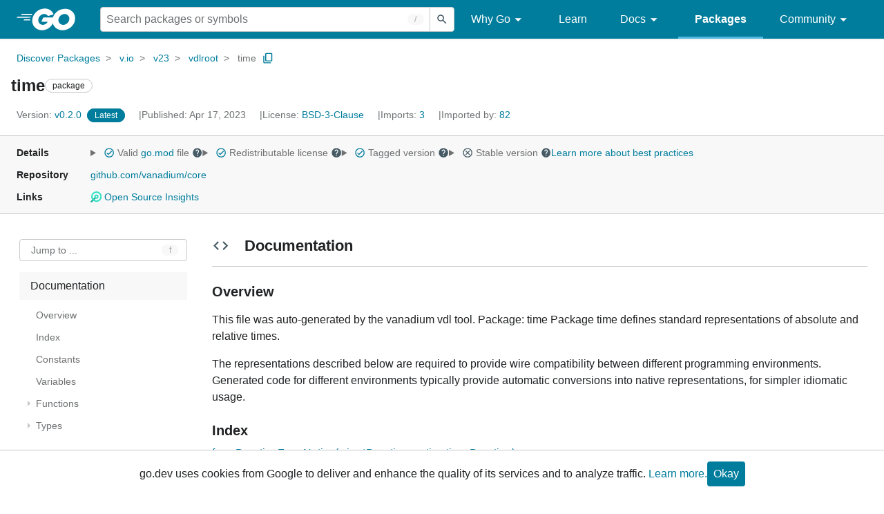

--- FILE ---
content_type: text/html; charset=utf-8
request_url: https://pkg.go.dev/v.io/v23/vdlroot/time
body_size: 83740
content:


<!DOCTYPE html>
<html lang="en" data-layout="responsive" data-local="">
  <head>
    
    <script>
      window.addEventListener('error', window.__err=function f(e){f.p=f.p||[];f.p.push(e)});
    </script>
    <script>
      (function() {
        const theme = document.cookie.match(/prefers-color-scheme=(light|dark|auto)/)?.[1]
        if (theme) {
          document.querySelector('html').setAttribute('data-theme', theme);
        }
      }())
    </script>
    <meta charset="utf-8">
    <meta http-equiv="X-UA-Compatible" content="IE=edge">
    <meta name="viewport" content="width=device-width, initial-scale=1.0">
    <meta name="Description" content="This file was auto-generated by the vanadium vdl tool.">
    
    <meta class="js-gtmID" data-gtmid="GTM-W8MVQXG">
    <link rel="shortcut icon" href="/static/shared/icon/favicon.ico">
    
  
    <link rel="canonical" href="https://pkg.go.dev/v.io/v23/vdlroot/time">
  

    <link href="/static/frontend/frontend.min.css?version=prod-frontend-00125-swv" rel="stylesheet">
    
    <link rel="search" type="application/opensearchdescription+xml" href="/opensearch.xml" title="Go Packages">
    
    
  <title>time package - v.io/v23/vdlroot/time - Go Packages</title>

    
  <link href="/static/frontend/unit/unit.min.css?version=prod-frontend-00125-swv" rel="stylesheet">
  
  <link href="/static/frontend/unit/main/main.min.css?version=prod-frontend-00125-swv" rel="stylesheet">


  </head>
  <body>
    
    <script>
      function loadScript(src, mod = true) {
        let s = document.createElement('script');
        s.src = src;
        if (mod) {
          s.type = 'module';
          s.async = true;
          s.defer = true
        }
        document.head.appendChild(s);
      }
      loadScript("/third_party/dialog-polyfill/dialog-polyfill.js", false)
      loadScript("/static/frontend/frontend.js");
    </script>
    
  <header class="go-Header go-Header--full js-siteHeader">
    <div class="go-Header-inner go-Header-inner--dark">
      <nav class="go-Header-nav">
        <a href="https://go.dev/" class="js-headerLogo" data-gtmc="nav link"
            data-test-id="go-header-logo-link" role="heading" aria-level="1">
          <img class="go-Header-logo" src="/static/shared/logo/go-white.svg" alt="Go">
        </a>
         <div class="skip-navigation-wrapper">
            <a class="skip-to-content-link" aria-label="Skip to main content" href="#main-content"> Skip to Main Content </a>
          </div>
        <div class="go-Header-rightContent">
          
<div class="go-SearchForm js-searchForm">
  <form
    class="go-InputGroup go-ShortcutKey go-SearchForm-form"
    action="/search"
    data-shortcut="/"
    data-shortcut-alt="search"
    data-gtmc="search form"
    aria-label="Search for a package"
    role="search"
  >
    <input name="q" class="go-Input js-searchFocus" aria-label="Search for a package" type="search"
        autocapitalize="off" autocomplete="off" autocorrect="off" spellcheck="false"
        placeholder="Search packages or symbols"
        value="" />
    <input name="m" value="" hidden>
    <button class="go-Button go-Button--inverted" aria-label="Submit search">
      <img
        class="go-Icon"
        height="24"
        width="24"
        src="/static/shared/icon/search_gm_grey_24dp.svg"
        alt=""
      />
    </button>
  </form>
  <button class="go-SearchForm-expandSearch js-expandSearch" data-gtmc="nav button"
      aria-label="Open search" data-test-id="expand-search">
    <img class="go-Icon go-Icon--inverted" height="24" width="24"
        src="/static/shared/icon/search_gm_grey_24dp.svg" alt="">

  </button>
</div>

          <ul class="go-Header-menu">
            <li class="go-Header-menuItem">
              <a class="js-desktop-menu-hover" href="#" data-gtmc="nav link">
                Why Go
                <img class="go-Icon" height="24" width="24" src="/static/shared/icon/arrow_drop_down_gm_grey_24dp.svg" alt="submenu dropdown icon">
              </a>
              <ul class="go-Header-submenu go-Header-submenu--why js-desktop-submenu-hover" aria-label="submenu">
                  <li class="go-Header-submenuItem">
                    <div>
                      <a href="https://go.dev/solutions#case-studies">
                        <span>Case Studies</span>
                      </a>
                    </div>
                    <p>Common problems companies solve with Go</p>
                  </li>
                  <li class="go-Header-submenuItem">
                    <div>
                      <a href="https://go.dev/solutions#use-cases">
                        <span>Use Cases</span>
                      </a>
                    </div>
                    <p>Stories about how and why companies use Go</p>
                  </li>
                  <li class="go-Header-submenuItem">
                    <div>
                      <a href="https://go.dev/security/">
                        <span>Security</span>
                      </a>
                    </div>
                    <p>How Go can help keep you secure by default</p>
                  </li>
              </ul>
            </li>
            <li class="go-Header-menuItem">
              <a href="https://go.dev/learn/" data-gtmc="nav link">Learn</a>
            </li>
            <li class="go-Header-menuItem">
              <a class="js-desktop-menu-hover" href="#" data-gtmc="nav link">
                Docs
                <img class="go-Icon" height="24" width="24" src="/static/shared/icon/arrow_drop_down_gm_grey_24dp.svg" alt="submenu dropdown icon">
              </a>
              <ul class="go-Header-submenu go-Header-submenu--docs js-desktop-submenu-hover" aria-label="submenu">
                <li class="go-Header-submenuItem">
                  <div>
                    <a href="https://go.dev/doc/effective_go">
                      <span>Effective Go</span>
                    </a>
                  </div>
                  <p>Tips for writing clear, performant, and idiomatic Go code</p>
                </li>
                <li class="go-Header-submenuItem">
                  <div>
                    <a href="https://go.dev/doc/">
                      <span>Go User Manual</span>
                    </a>
                  </div>
                  <p>A complete introduction to building software with Go</p>
                </li>
                <li class="go-Header-submenuItem">
                  <div>
                    <a href="https://pkg.go.dev/std">
                      <span>Standard library</span>
                    </a>
                  </div>
                  <p>Reference documentation for Go's standard library</p>
                </li>
                <li class="go-Header-submenuItem">
                  <div>
                    <a href="https://go.dev/doc/devel/release">
                      <span>Release Notes</span>
                    </a>
                  </div>
                  <p>Learn what's new in each Go release</p>
                </li>
              </ul>
            </li>
            <li class="go-Header-menuItem go-Header-menuItem--active">
              <a href="/" data-gtmc="nav link">Packages</a>
            </li>
            <li class="go-Header-menuItem">
              <a class="js-desktop-menu-hover" href="#" data-gtmc="nav link">
                Community
                <img class="go-Icon" height="24" width="24" src="/static/shared/icon/arrow_drop_down_gm_grey_24dp.svg" alt="submenu dropdown icon">
              </a>
              <ul class="go-Header-submenu go-Header-submenu--community js-desktop-submenu-hover" aria-label="submenu">
                <li class="go-Header-submenuItem">
                  <div>
                    <a href="https://go.dev/talks/">
                      <span>Recorded Talks</span>
                    </a>
                  </div>
                  <p>Videos from prior events</p>
                </li>
                <li class="go-Header-submenuItem">
                  <div>
                    <a href="https://www.meetup.com/pro/go">
                      <span>Meetups</span>
                      <i class="material-icons">
                        <img class="go-Icon" height="24" width="24"
                            src="/static/shared/icon/launch_gm_grey_24dp.svg" alt="">
                      </i>
                    </a>
                  </div>
                  <p>Meet other local Go developers</p>
                </li>
                <li class="go-Header-submenuItem">
                  <div>
                    <a href="https://github.com/golang/go/wiki/Conferences">
                      <span>Conferences</span>
                      <i class="material-icons">
                        <img class="go-Icon" height="24" width="24"
                            src="/static/shared/icon/launch_gm_grey_24dp.svg" alt="">
                      </i>
                    </a>
                  </div>
                  <p>Learn and network with Go developers from around the world</p>
                </li>
                <li class="go-Header-submenuItem">
                  <div>
                    <a href="https://go.dev/blog">
                      <span>Go blog</span>
                    </a>
                  </div>
                  <p>The Go project's official blog.</p>
                </li>
                <li class="go-Header-submenuItem">
                  <div>
                    <a href="https://go.dev/help">
                      <span>Go project</span>
                    </a>
                  </div>
                  <p>Get help and stay informed from Go</p>
                </li>
                <li class="go-Header-submenuItem">
                  <div>
                    Get connected
                  </div>
                  <p></p>
                  <div class="go-Header-socialIcons">
                      <a
                        class="go-Header-socialIcon"
                        aria-label="Get connected with google-groups (Opens in new window)"
                        title="Get connected with google-groups (Opens in new window)"
                        href="https://groups.google.com/g/golang-nuts">
                        <img src="/static/shared/logo/social/google-groups.svg" />
                      </a>
                      <a
                        class="go-Header-socialIcon"
                        aria-label="Get connected with github (Opens in new window)"
                        title="Get connected with github (Opens in new window)"
                        href="https://github.com/golang">
                        <img src="/static/shared/logo/social/github.svg" />
                      </a>
                      <a
                        class="go-Header-socialIcon"
                        aria-label="Get connected with twitter (Opens in new window)"
                        title="Get connected with twitter (Opens in new window)"
                        href="https://twitter.com/golang">
                        <img src="/static/shared/logo/social/twitter.svg" />
                      </a>
                      <a
                        class="go-Header-socialIcon"
                        aria-label="Get connected with reddit (Opens in new window)"
                        title="Get connected with reddit (Opens in new window)"
                        href="https://www.reddit.com/r/golang/">
                        <img src="/static/shared/logo/social/reddit.svg" />
                      </a>
                      <a
                        class="go-Header-socialIcon"
                        aria-label="Get connected with slack (Opens in new window)"
                        title="Get connected with slack (Opens in new window)"
                        href="https://invite.slack.golangbridge.org/">
                        <img src="/static/shared/logo/social/slack.svg" />
                      </a>
                      <a
                        class="go-Header-socialIcon"
                        aria-label="Get connected with stack-overflow (Opens in new window)"
                        title=""
                        href="https://stackoverflow.com/collectives/go">
                        <img src="/static/shared/logo/social/stack-overflow.svg" />
                      </a>
                  </div>
                </li>
              </ul>
            </li>
          </ul>
          <button class="go-Header-navOpen js-headerMenuButton go-Header-navOpen--white" data-gtmc="nav button" aria-label="Open navigation">
          </button>
        </div>
      </nav>
    </div>
  </header>
  <aside class="go-NavigationDrawer js-header">
    <nav class="go-NavigationDrawer-nav">
      <div class="go-NavigationDrawer-header">
        <a href="https://go.dev/">
          <img class="go-NavigationDrawer-logo" src="/static/shared/logo/go-blue.svg" alt="Go.">
        </a>
      </div>
      <ul class="go-NavigationDrawer-list">
          <li class="go-NavigationDrawer-listItem js-mobile-subnav-trigger go-NavigationDrawer-hasSubnav">
            <a href="#">
              <span>Why Go</span>
              <i class="material-icons">
                <img class="go-Icon" height="24" width="24"
                  src="/static/shared/icon/navigate_next_gm_grey_24dp.svg" alt="">
              </i>
            </a>

            <div class="go-NavigationDrawer go-NavigationDrawer-submenuItem">
              <div class="go-NavigationDrawer-nav">
                <div class="go-NavigationDrawer-header">
                  <a href="#">
                    <i class="material-icons">
                      <img class="go-Icon" height="24" width="24"
                        src="/static/shared/icon/navigate_before_gm_grey_24dp.svg" alt="">
                      </i>
                      Why Go
                  </a>
                </div>
                <ul class="go-NavigationDrawer-list">
                  <li class="go-NavigationDrawer-listItem">
                    <a href="https://go.dev/solutions#case-studies">
                      Case Studies
                    </a>
                  </li>
                  <li class="go-NavigationDrawer-listItem">
                    <a href="https://go.dev/solutions#use-cases">
                      Use Cases
                    </a>
                  </li>
                  <li class="go-NavigationDrawer-listItem">
                    <a href="https://go.dev/security/">
                      Security
                    </a>
                  </li>
                </ul>
              </div>
            </div>
          </li>
          <li class="go-NavigationDrawer-listItem">
            <a href="https://go.dev/learn/">Learn</a>
          </li>
          <li class="go-NavigationDrawer-listItem js-mobile-subnav-trigger go-NavigationDrawer-hasSubnav">
            <a href="#">
              <span>Docs</span>
              <i class="material-icons">
                <img class="go-Icon" height="24" width="24"
                  src="/static/shared/icon/navigate_next_gm_grey_24dp.svg" alt="">
              </i>
            </a>

            <div class="go-NavigationDrawer go-NavigationDrawer-submenuItem">
              <div class="go-NavigationDrawer-nav">
                <div class="go-NavigationDrawer-header">
                  <a href="#"><i class="material-icons">
                    <img class="go-Icon" height="24" width="24"
                      src="/static/shared/icon/navigate_before_gm_grey_24dp.svg" alt="">
                    </i>
                    Docs
                  </a>
                </div>
                <ul class="go-NavigationDrawer-list">
                  <li class="go-NavigationDrawer-listItem">
                    <a href="https://go.dev/doc/effective_go">
                      Effective Go
                    </a>
                  </li>
                  <li class="go-NavigationDrawer-listItem">
                    <a href="https://go.dev/doc/">
                      Go User Manual
                    </a>
                  </li>
                  <li class="go-NavigationDrawer-listItem">
                    <a href="https://pkg.go.dev/std">
                      Standard library
                    </a>
                  </li>
                  <li class="go-NavigationDrawer-listItem">
                    <a href="https://go.dev/doc/devel/release">
                      Release Notes
                    </a>
                  </li>
                </ul>
              </div>
            </div>
          </li>
          <li class="go-NavigationDrawer-listItem go-NavigationDrawer-listItem--active">
            <a href="/">Packages</a>
          </li>
          <li class="go-NavigationDrawer-listItem js-mobile-subnav-trigger go-NavigationDrawer-hasSubnav">
            <a href="#">
              <span>Community</span>
              <i class="material-icons">
                <img class="go-Icon" height="24" width="24"
                  src="/static/shared/icon/navigate_next_gm_grey_24dp.svg" alt="">
              </i>
            </a>
            <div class="go-NavigationDrawer go-NavigationDrawer-submenuItem">
              <div class="go-NavigationDrawer-nav">
                <div class="go-NavigationDrawer-header">
                  <a href="#">
                    <i class="material-icons">
                      <img class="go-Icon" height="24" width="24"
                        src="/static/shared/icon/navigate_before_gm_grey_24dp.svg" alt="">
                    </i>
                    Community
                  </a>
                </div>
                <ul class="go-NavigationDrawer-list">
                  <li class="go-NavigationDrawer-listItem">
                    <a href="https://go.dev/talks/">
                      Recorded Talks
                    </a>
                  </li>
                  <li class="go-NavigationDrawer-listItem">
                    <a href="https://www.meetup.com/pro/go">
                      Meetups
                      <i class="material-icons">
                      <img class="go-Icon" height="24" width="24"
                          src="/static/shared/icon/launch_gm_grey_24dp.svg" alt="">
                      </i>
                    </a>
                  </li>
                  <li class="go-NavigationDrawer-listItem">
                    <a href="https://github.com/golang/go/wiki/Conferences">
                      Conferences
                      <i class="material-icons">
                        <img class="go-Icon" height="24" width="24" src="/static/shared/icon/launch_gm_grey_24dp.svg" alt="">
                      </i>
                    </a>
                  </li>
                  <li class="go-NavigationDrawer-listItem">
                    <a href="https://go.dev/blog">
                      Go blog
                    </a>
                  </li>
                  <li class="go-NavigationDrawer-listItem">
                    <a href="https://go.dev/help">
                      Go project
                    </a>
                  </li>
                  <li class="go-NavigationDrawer-listItem">
                    <div>Get connected</div>
                    <div class="go-Header-socialIcons">
                        <a class="go-Header-socialIcon" href="https://groups.google.com/g/golang-nuts"><img src="/static/shared/logo/social/google-groups.svg" /></a>
                        <a class="go-Header-socialIcon" href="https://github.com/golang"><img src="/static/shared/logo/social/github.svg" /></a>
                        <a class="go-Header-socialIcon" href="https://twitter.com/golang"><img src="/static/shared/logo/social/twitter.svg" /></a>
                        <a class="go-Header-socialIcon" href="https://www.reddit.com/r/golang/"><img src="/static/shared/logo/social/reddit.svg" /></a>
                        <a class="go-Header-socialIcon" href="https://invite.slack.golangbridge.org/"><img src="/static/shared/logo/social/slack.svg" /></a>
                        <a class="go-Header-socialIcon" href="https://stackoverflow.com/collectives/go"><img src="/static/shared/logo/social/stack-overflow.svg" /></a>
                    </div>
                  </li>
                </ul>
              </div>
            </div>
          </li>
      </ul>
    </nav>
  </aside>
  <div class="go-NavigationDrawer-scrim js-scrim" role="presentation"></div>

    
  <main class="go-Main" id="main-content">
    <div class="go-Main-banner" role="alert"></div>
    <header class="go-Main-header js-mainHeader">
  
  
  <nav class="go-Main-headerBreadcrumb go-Breadcrumb" aria-label="Breadcrumb" data-test-id="UnitHeader-breadcrumb">
    <ol>
      
        
          <li data-test-id="UnitHeader-breadcrumbItem">
            <a href="/" data-gtmc="breadcrumb link">Discover Packages</a>
          </li>
        
          <li data-test-id="UnitHeader-breadcrumbItem">
            <a href="/v.io" data-gtmc="breadcrumb link">v.io</a>
          </li>
        
          <li data-test-id="UnitHeader-breadcrumbItem">
            <a href="/v.io/v23" data-gtmc="breadcrumb link">v23</a>
          </li>
        
          <li data-test-id="UnitHeader-breadcrumbItem">
            <a href="/v.io/v23/vdlroot" data-gtmc="breadcrumb link">vdlroot</a>
          </li>
        
        <li>
          <a href="/v.io@v0.2.0/v23/vdlroot/time" data-gtmc="breadcrumb link" aria-current="location"
              data-test-id="UnitHeader-breadcrumbCurrent">
            time
          </a>
          
            <button
              class="go-Button go-Button--inline go-Clipboard js-clipboard"
              title="Copy path to clipboard.&#10;&#10;v.io/v23/vdlroot/time"
              aria-label="Copy Path to Clipboard"
              data-to-copy="v.io/v23/vdlroot/time"
              data-gtmc="breadcrumbs button"
            >
              <img
                class="go-Icon go-Icon--accented"
                height="24"
                width="24"
                src="/static/shared/icon/content_copy_gm_grey_24dp.svg"
                alt=""
              >
            </button>
          
        
      </li>
    </ol>
  </nav>

  <div class="go-Main-headerContent">
    
  <div class="go-Main-headerTitle js-stickyHeader">
    <a class="go-Main-headerLogo" href="https://go.dev/" aria-hidden="true" tabindex="-1" data-gtmc="header link" aria-label="Link to Go Homepage">
      <img height="78" width="207" src="/static/shared/logo/go-blue.svg" alt="Go">
    </a>
    <h1 class="UnitHeader-titleHeading" data-test-id="UnitHeader-title">time</h1>
    
      <span class="go-Chip go-Chip--inverted">package</span>
    
    
      
        <button
          class="go-Button go-Button--inline go-Clipboard js-clipboard"
          title="Copy path to clipboard.&#10;&#10;v.io/v23/vdlroot/time"
          aria-label="Copy Path to Clipboard"
          data-to-copy="v.io/v23/vdlroot/time"
          data-gtmc="title button"
          tabindex="-1"
        >
          <img
            class="go-Icon go-Icon--accented"
            height="24"
            width="24"
            src="/static/shared/icon/content_copy_gm_grey_24dp.svg"
            alt=""
          />
        </button>
      
    
  </div>

    
      
  <div class="go-Main-headerDetails">
    
      
  <span class="go-Main-headerDetailItem" data-test-id="UnitHeader-version">
    <a href="?tab=versions" aria-label="Version: v0.2.0" 
    data-gtmc="header link" aria-describedby="version-description">
      <span class="go-textSubtle" aria-hidden="true">Version: </span>
        v0.2.0
    </a>
    <div class="screen-reader-only" id="version-description" hidden>
      Opens a new window with list of versions in this module.
    </div>
    
    <span class="DetailsHeader-badge--latest" data-test-id="UnitHeader-minorVersionBanner">
      <span class="go-Chip DetailsHeader-span--latest">Latest</span>
      <span class="go-Chip DetailsHeader-span--notAtLatest">
        Latest
        
  <details class="go-Tooltip js-tooltip" data-gtmc="tooltip">
    <summary>
      <img class="go-Icon go-Icon--inverted" height="24" width="24" src="/static/shared/icon/alert_gm_grey_24dp.svg" alt="Warning">
    </summary>
    <p>This package is not in the latest version of its module.</p>
  </details>

      </span>
      <a href="/v.io/v23/vdlroot/time" aria-label="Go to Latest Version" data-gtmc="header link">
        <span class="go-Chip go-Chip--alert DetailsHeader-span--goToLatest">Go to latest</span>
      </a>
    </span>
  </span>

      
  <span class="go-Main-headerDetailItem" data-test-id="UnitHeader-commitTime">
    Published: Apr 17, 2023
  </span>

      
  <span class="go-Main-headerDetailItem" data-test-id="UnitHeader-licenses">
    License: <a href="/v.io/v23/vdlroot/time?tab=licenses" data-test-id="UnitHeader-license" 
        data-gtmc="header link" aria-describedby="license-description">BSD-3-Clause</a>
      
    
  </span>
  <div class="screen-reader-only" id="license-description" hidden>
    Opens a new window with license information.
  </div>

      
        
  <span class="go-Main-headerDetailItem" data-test-id="UnitHeader-imports">
    <a href="/v.io/v23/vdlroot/time?tab=imports" aria-label="Imports: 3"
        data-gtmc="header link" aria-describedby="imports-description">
      <span class="go-textSubtle">Imports: </span>3
    </a>
  </span>
  <div class="screen-reader-only" id="imports-description" hidden>
    Opens a new window with list of imports.
  </div>

        
  <span class="go-Main-headerDetailItem" data-test-id="UnitHeader-importedby">
    <a href="/v.io/v23/vdlroot/time?tab=importedby" aria-label="Imported By: 82"
        data-gtmc="header link" aria-describedby="importedby-description">
       <span class="go-textSubtle">Imported by: </span>82
    </a>
  </span>
  <div class="screen-reader-only" id="importedby-description" hidden>
    Opens a new window with list of known importers.
  </div>

      
    
  </div>
  
  <div class="UnitHeader-overflowContainer">
    <svg class="UnitHeader-overflowImage" xmlns="http://www.w3.org/2000/svg" height="24" viewBox="0 0 24 24" width="24">
      <path d="M0 0h24v24H0z" fill="none"/>
      <path d="M12 8c1.1 0 2-.9 2-2s-.9-2-2-2-2 .9-2 2 .9 2 2 2zm0 2c-1.1 0-2 .9-2 2s.9 2 2 2 2-.9 2-2-.9-2-2-2zm0 6c-1.1 0-2 .9-2 2s.9 2 2 2 2-.9 2-2-.9-2-2-2z"/>
    </svg>
    <select class="UnitHeader-overflowSelect js-selectNav" tabindex="-1">
      <option value="/">Main</option>
      <option value="/v.io/v23/vdlroot/time?tab=versions">
        Versions
      </option>
      <option value="/v.io/v23/vdlroot/time?tab=licenses">
        Licenses
      </option>
      
        <option value="/v.io/v23/vdlroot/time?tab=imports">
          Imports
        </option>
        <option value="/v.io/v23/vdlroot/time?tab=importedby">
          Imported By
        </option>
      
    </select>
  </div>


    
  </div>

</header>
    
      <aside class="go-Main-aside  js-mainAside">
  
  <div class="UnitMeta">
    <h2 class="go-textLabel">Details</h2>
    
  <ul class="UnitMeta-details">
    <li>
      <details class="go-Tooltip js-tooltip" data-gtmc="tooltip">
        <summary class="go-textSubtle">
          
  <img class="go-Icon go-Icon--accented"
    tabindex="0"
    role="button"src="/static/shared/icon/check_circle_gm_grey_24dp.svg" alt="checked" aria-label="Valid file, toggle tooltip"height="24" width="24">

          Valid <a href="https://github.com/vanadium/core/tree/v0.2.0/go.mod" target="_blank" rel="noopener">go.mod</a> file
          <img class="go-Icon" role="button" tabindex="0" src="/static/shared/icon/help_gm_grey_24dp.svg" alt="" aria-label="Toggle go.mod validity tooltip" height="24" width="24">
        </summary>
        <p aria-live="polite" role="tooltip">
          The Go module system was introduced in Go 1.11 and is the official dependency management
          solution for Go.
        </p>
      </details>
    </li>
    <li>
      <details class="go-Tooltip js-tooltip" data-gtmc="tooltip">
        <summary class="go-textSubtle">
          
  <img class="go-Icon go-Icon--accented"
    tabindex="0"
    role="button"src="/static/shared/icon/check_circle_gm_grey_24dp.svg" alt="checked" aria-label="Valid file, toggle tooltip"height="24" width="24">

          Redistributable license
          <img class="go-Icon" role="button" tabindex="0" src="/static/shared/icon/help_gm_grey_24dp.svg" alt="" aria-label="Toggle redistributable help tooltip" height="24" width="24">
        </summary>
        <p aria-live="polite" role="tooltip">
          Redistributable licenses place minimal restrictions on how software can be used,
          modified, and redistributed.
        </p>
      </details>
    </li>
    <li>
      <details class="go-Tooltip js-tooltip" data-gtmc="tooltip">
        <summary class="go-textSubtle">
          
  <img class="go-Icon go-Icon--accented"
    tabindex="0"
    role="button"src="/static/shared/icon/check_circle_gm_grey_24dp.svg" alt="checked" aria-label="Valid file, toggle tooltip"height="24" width="24">

          Tagged version
          <img class="go-Icon" role="button" tabindex="0" src="/static/shared/icon/help_gm_grey_24dp.svg" alt="" aria-label="Toggle tagged version tooltip" height="24" width="24">
        </summary>
        <p aria-live="polite" role="tooltip">Modules with tagged versions give importers more predictable builds.</p>
      </details>
    </li>
    <li>
      <details class="go-Tooltip js-tooltip" data-gtmc="tooltip">
        <summary class="go-textSubtle">
          
  <img class="go-Icon"
    tabindex="0"
    role="button"src="/static/shared/icon/cancel_gm_grey_24dp.svg" alt="unchecked" aria-label="Missing or invalid file, toggle tooltip"height="24" width="24">

          Stable version
          <img class="go-Icon" role="button" tabindex="0" aria-label="Toggle stable version tooltip" src="/static/shared/icon/help_gm_grey_24dp.svg" alt="" height="24" width="24">
        </summary>
        <p aria-live="polite" role="tooltip">When a project reaches major version v1 it is considered stable.</p>
      </details>
    </li>
    <li class="UnitMeta-detailsLearn">
      <a href="/about#best-practices" data-gtmc="meta link">Learn more about best practices</a>
    </li>
  </ul>

    <h2 class="go-textLabel">Repository</h2>
    <div class="UnitMeta-repo">
      
        <a href="https://github.com/vanadium/core" title="https://github.com/vanadium/core" target="_blank" rel="noopener">
          github.com/vanadium/core
        </a>
      
    </div>
    
      <h2 class="go-textLabel" data-test-id="links-heading">Links</h2>
      <ul class="UnitMeta-links">
        
        
          <li>
            <a href="https://deps.dev/go/v.io/v0.2.0" title="View this module on Open Source Insights"
              target="_blank" rel="noopener" data-test-id="meta-link-depsdev">
              <img class="link-Icon" src="/static/shared/icon/depsdev-logo.svg"
                alt="Open Source Insights Logo" />
              Open Source Insights
            </a>
          </li>
        
        
        
  

        
  

        
  

      </ul>
    
  </div>

</aside>
    
    <nav class="go-Main-nav go-Main-nav--sticky js-mainNav" aria-label="Outline">
  <div class="go-Main-navDesktop">
    
  <div class="UnitOutline-jumpTo">
    <button class="UnitOutline-jumpToInput go-ShortcutKey js-jumpToInput"
        aria-controls="jump-to-modal"
        aria-label="Open Jump to Identifier"
        data-shortcut="f"
        data-shortcut-alt="find"
        data-test-id="jump-to-button" data-gtmc="outline button">
      Jump to ...
    </button>
  </div>
  <ul class="go-Tree js-tree" role="tree" aria-label="Outline">
    
    
      <li>
        <a href="#section-documentation" data-gtmc="outline link">
          Documentation
        </a>
        
<ul>
  
    <li>
      <a href="#pkg-overview" data-gtmc="doc outline link">Overview</a>
    </li>
  <li class="DocNav-overview">
      <a href="#pkg-index" data-gtmc="doc outline link">
        Index
      </a>
    </li>
    <li class="DocNav-constants">
      <a href="#pkg-constants" data-gtmc="doc outline link">
        Constants
      </a>
    </li>
    <li class="DocNav-variables">
      <a href="#pkg-variables" data-gtmc="doc outline link">
        Variables
      </a>
    </li>
    <li class="DocNav-functions">
      <a href="#pkg-functions" data-gtmc="doc outline link">
        Functions
      </a>
      
        <ul>
          
            <li>
              <a href="#DurationFromNative" title="DurationFromNative(wire, native)" data-gtmc="doc outline link">
                DurationFromNative(wire, native)
              </a>
            </li>
          
            <li>
              <a href="#DurationToNative" title="DurationToNative(wire, native)" data-gtmc="doc outline link">
                DurationToNative(wire, native)
              </a>
            </li>
          
            <li>
              <a href="#TimeFromNative" title="TimeFromNative(wire, native)" data-gtmc="doc outline link">
                TimeFromNative(wire, native)
              </a>
            </li>
          
            <li>
              <a href="#TimeToNative" title="TimeToNative(wire, native)" data-gtmc="doc outline link">
                TimeToNative(wire, native)
              </a>
            </li>
          
            <li>
              <a href="#WireDeadlineFromNative" title="WireDeadlineFromNative(wire, native)" data-gtmc="doc outline link">
                WireDeadlineFromNative(wire, native)
              </a>
            </li>
          
            <li>
              <a href="#WireDeadlineToNative" title="WireDeadlineToNative(wire, native)" data-gtmc="doc outline link">
                WireDeadlineToNative(wire, native)
              </a>
            </li>
          
        </ul>
      
    </li>
    <li class="DocNav-types">
      <a href="#pkg-types" data-gtmc="doc outline link">
        Types
      </a>
      <ul>
        
          
          <li>
            <a href="#Deadline" title="type Deadline" data-gtmc="doc outline link">
              type Deadline
            </a>
             
          </li>
        
          
          <li>
            <a href="#Duration" title="type Duration" data-gtmc="doc outline link">
              type Duration
            </a>
            
              <ul>
                
                
                  <li>
                    <a href="#Duration.Normalize" title="(x) Normalize()"
                        data-gtmc="doc outline link">
                      (x) Normalize()
                    </a>
                  </li>
                
                  <li>
                    <a href="#Duration.VDLIsZero" title="(x) VDLIsZero()"
                        data-gtmc="doc outline link">
                      (x) VDLIsZero()
                    </a>
                  </li>
                
                  <li>
                    <a href="#Duration.VDLRead" title="(x) VDLRead(dec)"
                        data-gtmc="doc outline link">
                      (x) VDLRead(dec)
                    </a>
                  </li>
                
                  <li>
                    <a href="#Duration.VDLReflect" title="VDLReflect()"
                        data-gtmc="doc outline link">
                      VDLReflect()
                    </a>
                  </li>
                
                  <li>
                    <a href="#Duration.VDLWrite" title="(x) VDLWrite(enc)"
                        data-gtmc="doc outline link">
                      (x) VDLWrite(enc)
                    </a>
                  </li>
                
              </ul>
             
          </li>
        
          
          <li>
            <a href="#Time" title="type Time" data-gtmc="doc outline link">
              type Time
            </a>
            
              <ul>
                
                  <li>
                    <a href="#Now" title="Now()"
                        data-gtmc="doc outline link">
                      Now()
                    </a>
                  </li>
                
                
                  <li>
                    <a href="#Time.Normalize" title="(x) Normalize()"
                        data-gtmc="doc outline link">
                      (x) Normalize()
                    </a>
                  </li>
                
                  <li>
                    <a href="#Time.VDLIsZero" title="(x) VDLIsZero()"
                        data-gtmc="doc outline link">
                      (x) VDLIsZero()
                    </a>
                  </li>
                
                  <li>
                    <a href="#Time.VDLRead" title="(x) VDLRead(dec)"
                        data-gtmc="doc outline link">
                      (x) VDLRead(dec)
                    </a>
                  </li>
                
                  <li>
                    <a href="#Time.VDLReflect" title="VDLReflect()"
                        data-gtmc="doc outline link">
                      VDLReflect()
                    </a>
                  </li>
                
                  <li>
                    <a href="#Time.VDLWrite" title="(x) VDLWrite(enc)"
                        data-gtmc="doc outline link">
                      (x) VDLWrite(enc)
                    </a>
                  </li>
                
              </ul>
             
          </li>
        
          
          <li>
            <a href="#VDLNativeConverter" title="type VDLNativeConverter" data-gtmc="doc outline link">
              type VDLNativeConverter
            </a>
            
              <ul>
                
                
                  <li>
                    <a href="#VDLNativeConverter.FromNative" title="FromNative(wire, native)"
                        data-gtmc="doc outline link">
                      FromNative(wire, native)
                    </a>
                  </li>
                
                  <li>
                    <a href="#VDLNativeConverter.ToNative" title="ToNative(wire, native)"
                        data-gtmc="doc outline link">
                      ToNative(wire, native)
                    </a>
                  </li>
                
              </ul>
             
          </li>
        
          
          <li>
            <a href="#WireDeadline" title="type WireDeadline" data-gtmc="doc outline link">
              type WireDeadline
            </a>
            
              <ul>
                
                
                  <li>
                    <a href="#WireDeadline.VDLIsZero" title="(x) VDLIsZero()"
                        data-gtmc="doc outline link">
                      (x) VDLIsZero()
                    </a>
                  </li>
                
                  <li>
                    <a href="#WireDeadline.VDLRead" title="(x) VDLRead(dec)"
                        data-gtmc="doc outline link">
                      (x) VDLRead(dec)
                    </a>
                  </li>
                
                  <li>
                    <a href="#WireDeadline.VDLReflect" title="VDLReflect()"
                        data-gtmc="doc outline link">
                      VDLReflect()
                    </a>
                  </li>
                
                  <li>
                    <a href="#WireDeadline.VDLWrite" title="(x) VDLWrite(enc)"
                        data-gtmc="doc outline link">
                      (x) VDLWrite(enc)
                    </a>
                  </li>
                
              </ul>
             
          </li>
         
      </ul>
    </li>
  
  
</ul>

      </li>
    
    
      <li>
        <a href="#section-sourcefiles" data-gtmc="outline link">
          Source Files
        </a>
      </li>
    
    
  </ul>

  </div>
  <div class="go-Main-navMobile js-mainNavMobile">
    <label class="go-Label">
      <select class="go-Select">
        
          <option selected disabled>Documentation</option>
        
      </select>
    </label>
  </div>
</nav>
    <article class="go-Main-article js-mainContent">
  <div class="UnitDetails" data-test-id="UnitDetails" style="display: block;">
    <div class="UnitDetails-content js-unitDetailsContent" data-test-id="UnitDetails-content">
      
      
        
          
  <div class="UnitDoc">
    <h2 class="UnitDoc-title" id="section-documentation">
      <img class="go-Icon" height="24" width="24" src="/static/shared/icon/code_gm_grey_24dp.svg" alt="">
      Documentation
      <a class="UnitDoc-idLink" href="#section-documentation" title="Go to Documentation" aria-label="Go to Documentation">¶</a>
    </h2>
    
  
    
  

    <div class="Documentation js-documentation">
      
        

<div class="Documentation-content js-docContent"> <section class="Documentation-overview">
    <h3 tabindex="-1" id="pkg-overview" class="Documentation-overviewHeader">Overview <a href="#pkg-overview" title="Go to Overview" aria-label="Go to Overview">¶</a></h3>

<p>This file was auto-generated by the vanadium vdl tool.
Package: time
Package time defines standard representations of absolute and relative times.
</p><p>The representations described below are required to provide wire
compatibility between different programming environments.  Generated code for
different environments typically provide automatic conversions into native
representations, for simpler idiomatic usage.
</p>
</section><section class="Documentation-index">
    <h3 id="pkg-index" class="Documentation-indexHeader">Index <a href="#pkg-index" title="Go to Index" aria-label="Go to Index">¶</a></h3>

<ul class="Documentation-indexList">
<li class="Documentation-indexFunction">
        <a href="#DurationFromNative">func DurationFromNative(wire *Duration, native time.Duration) error</a></li>
<li class="Documentation-indexFunction">
        <a href="#DurationToNative">func DurationToNative(wire Duration, native *time.Duration) error</a></li>
<li class="Documentation-indexFunction">
        <a href="#TimeFromNative">func TimeFromNative(wire *Time, native time.Time) error</a></li>
<li class="Documentation-indexFunction">
        <a href="#TimeToNative">func TimeToNative(wire Time, native *time.Time) error</a></li>
<li class="Documentation-indexFunction">
        <a href="#WireDeadlineFromNative">func WireDeadlineFromNative(wire *WireDeadline, native Deadline) error</a></li>
<li class="Documentation-indexFunction">
        <a href="#WireDeadlineToNative">func WireDeadlineToNative(wire WireDeadline, native *Deadline) error</a></li>
<li class="Documentation-indexType">
          <a href="#Deadline">type Deadline</a></li>
<li class="Documentation-indexType">
          <a href="#Duration">type Duration</a></li>
<li><ul class="Documentation-indexTypeMethods">
<li>
            <a href="#Duration.Normalize">func (x Duration) Normalize() Duration</a></li>
<li>
            <a href="#Duration.VDLIsZero">func (x Duration) VDLIsZero() bool</a></li>
<li>
            <a href="#Duration.VDLRead">func (x *Duration) VDLRead(dec vdl.Decoder) error</a></li>
<li>
            <a href="#Duration.VDLReflect">func (Duration) VDLReflect(struct{ ... })</a></li>
<li>
            <a href="#Duration.VDLWrite">func (x Duration) VDLWrite(enc vdl.Encoder) error</a></li>
</ul></li>
<li class="Documentation-indexType">
          <a href="#Time">type Time</a></li>
<li><ul class="Documentation-indexTypeFunctions">
<li>
            <a href="#Now">func Now() Time</a></li>
</ul></li>
<li><ul class="Documentation-indexTypeMethods">
<li>
            <a href="#Time.Normalize">func (x Time) Normalize() Time</a></li>
<li>
            <a href="#Time.VDLIsZero">func (x Time) VDLIsZero() bool</a></li>
<li>
            <a href="#Time.VDLRead">func (x *Time) VDLRead(dec vdl.Decoder) error</a></li>
<li>
            <a href="#Time.VDLReflect">func (Time) VDLReflect(struct{ ... })</a></li>
<li>
            <a href="#Time.VDLWrite">func (x Time) VDLWrite(enc vdl.Encoder) error</a></li>
</ul></li>
<li class="Documentation-indexType">
          <a href="#VDLNativeConverter">type VDLNativeConverter</a></li>
<li><ul class="Documentation-indexTypeMethods">
<li>
            <a href="#VDLNativeConverter.FromNative">func (VDLNativeConverter) FromNative(wire, native interface{}) error</a></li>
<li>
            <a href="#VDLNativeConverter.ToNative">func (VDLNativeConverter) ToNative(wire, native interface{}) error</a></li>
</ul></li>
<li class="Documentation-indexType">
          <a href="#WireDeadline">type WireDeadline</a></li>
<li><ul class="Documentation-indexTypeMethods">
<li>
            <a href="#WireDeadline.VDLIsZero">func (x WireDeadline) VDLIsZero() bool</a></li>
<li>
            <a href="#WireDeadline.VDLRead">func (x *WireDeadline) VDLRead(dec vdl.Decoder) error</a></li>
<li>
            <a href="#WireDeadline.VDLReflect">func (WireDeadline) VDLReflect(struct{ ... })</a></li>
<li>
            <a href="#WireDeadline.VDLWrite">func (x WireDeadline) VDLWrite(enc vdl.Encoder) error</a></li>
</ul></li>
</ul>
</section><h3 tabindex="-1" id="pkg-constants" class="Documentation-constantsHeader">Constants <a href="#pkg-constants" title="Go to Constants" aria-label="Go to Constants">¶</a></h3>

  <section class="Documentation-constants"><p class="Documentation-empty">This section is empty.</p></section>

  <h3 tabindex="-1" id="pkg-variables" class="Documentation-variablesHeader">Variables <a href="#pkg-variables" title="Go to Variables" aria-label="Go to Variables">¶</a></h3>

  <section class="Documentation-variables"><p class="Documentation-empty">This section is empty.</p></section>

  <h3 tabindex="-1" id="pkg-functions" class="Documentation-functionsHeader">Functions <a href="#pkg-functions" title="Go to Functions" aria-label="Go to Functions">¶</a></h3>

  <section class="Documentation-functions"><div class="Documentation-function">
	  
  
  
    <h4 tabindex="-1" id="DurationFromNative" data-kind="function" class="Documentation-functionHeader">
      <span>func <a class="Documentation-source" href="https://github.com/vanadium/core/blob/v0.2.0/v23/vdlroot/time/time.go#L99">DurationFromNative</a> <a class="Documentation-idLink" href="#DurationFromNative" title="Go to DurationFromNative" aria-label="Go to DurationFromNative">¶</a></span>
  <span class="Documentation-sinceVersion">
    
  </span>
</h4>

    
    <div class="Documentation-declaration">
      <pre>func DurationFromNative(wire *<a href="#Duration">Duration</a>, native <a href="/time">time</a>.<a href="/time#Duration">Duration</a>) <a href="/builtin#error">error</a></pre>
    </div>
  <p>DurationFromNative is called by VDL for conversions from native to wire
durations.
</p>

  

        </div><div class="Documentation-function">
	  
  
  
    <h4 tabindex="-1" id="DurationToNative" data-kind="function" class="Documentation-functionHeader">
      <span>func <a class="Documentation-source" href="https://github.com/vanadium/core/blob/v0.2.0/v23/vdlroot/time/time.go#L82">DurationToNative</a> <a class="Documentation-idLink" href="#DurationToNative" title="Go to DurationToNative" aria-label="Go to DurationToNative">¶</a></span>
  <span class="Documentation-sinceVersion">
    
  </span>
</h4>

    
    <div class="Documentation-declaration">
      <pre>func DurationToNative(wire <a href="#Duration">Duration</a>, native *<a href="/time">time</a>.<a href="/time#Duration">Duration</a>) <a href="/builtin#error">error</a></pre>
    </div>
  <p>DurationToNative is called by VDL for conversions from wire to native
durations.
</p>

  

        </div><div class="Documentation-function">
	  
  
  
    <h4 tabindex="-1" id="TimeFromNative" data-kind="function" class="Documentation-functionHeader">
      <span>func <a class="Documentation-source" href="https://github.com/vanadium/core/blob/v0.2.0/v23/vdlroot/time/time.go#L58">TimeFromNative</a> <a class="Documentation-idLink" href="#TimeFromNative" title="Go to TimeFromNative" aria-label="Go to TimeFromNative">¶</a></span>
  <span class="Documentation-sinceVersion">
    
  </span>
</h4>

    
    <div class="Documentation-declaration">
      <pre>func TimeFromNative(wire *<a href="#Time">Time</a>, native <a href="/time">time</a>.<a href="/time#Time">Time</a>) <a href="/builtin#error">error</a></pre>
    </div>
  <p>TimeFromNative is called by VDL for conversions from native to wire times.
</p>

  

        </div><div class="Documentation-function">
	  
  
  
    <h4 tabindex="-1" id="TimeToNative" data-kind="function" class="Documentation-functionHeader">
      <span>func <a class="Documentation-source" href="https://github.com/vanadium/core/blob/v0.2.0/v23/vdlroot/time/time.go#L50">TimeToNative</a> <a class="Documentation-idLink" href="#TimeToNative" title="Go to TimeToNative" aria-label="Go to TimeToNative">¶</a></span>
  <span class="Documentation-sinceVersion">
    
  </span>
</h4>

    
    <div class="Documentation-declaration">
      <pre>func TimeToNative(wire <a href="#Time">Time</a>, native *<a href="/time">time</a>.<a href="/time#Time">Time</a>) <a href="/builtin#error">error</a></pre>
    </div>
  <p>TimeToNative is called by VDL for conversions from wire to native times.
</p>

  

        </div><div class="Documentation-function">
	  
  
  
    <h4 tabindex="-1" id="WireDeadlineFromNative" data-kind="function" class="Documentation-functionHeader">
      <span>func <a class="Documentation-source" href="https://github.com/vanadium/core/blob/v0.2.0/v23/vdlroot/time/time.go#L149">WireDeadlineFromNative</a> <a class="Documentation-idLink" href="#WireDeadlineFromNative" title="Go to WireDeadlineFromNative" aria-label="Go to WireDeadlineFromNative">¶</a></span>
  <span class="Documentation-sinceVersion">
    
  </span>
</h4>

    
    <div class="Documentation-declaration">
      <pre>func WireDeadlineFromNative(wire *<a href="#WireDeadline">WireDeadline</a>, native <a href="#Deadline">Deadline</a>) <a href="/builtin#error">error</a></pre>
    </div>
  <p>WireDeadlineFromNative is called by VDL for conversions from native to wire
deadlines.
</p>

  

        </div><div class="Documentation-function">
	  
  
  
    <h4 tabindex="-1" id="WireDeadlineToNative" data-kind="function" class="Documentation-functionHeader">
      <span>func <a class="Documentation-source" href="https://github.com/vanadium/core/blob/v0.2.0/v23/vdlroot/time/time.go#L138">WireDeadlineToNative</a> <a class="Documentation-idLink" href="#WireDeadlineToNative" title="Go to WireDeadlineToNative" aria-label="Go to WireDeadlineToNative">¶</a></span>
  <span class="Documentation-sinceVersion">
    
  </span>
</h4>

    
    <div class="Documentation-declaration">
      <pre>func WireDeadlineToNative(wire <a href="#WireDeadline">WireDeadline</a>, native *<a href="#Deadline">Deadline</a>) <a href="/builtin#error">error</a></pre>
    </div>
  <p>WireDeadlineToNative is called by VDL for conversions from wire to native
deadlines.
</p>

  

        </div></section>

  <h3 tabindex="-1" id="pkg-types" class="Documentation-typesHeader">Types <a href="#pkg-types" title="Go to Types" aria-label="Go to Types">¶</a></h3>

  <section class="Documentation-types"><div class="Documentation-type">
      
  
  
    <h4 tabindex="-1" id="Deadline" data-kind="type" class="Documentation-typeHeader">
      <span>type <a class="Documentation-source" href="https://github.com/vanadium/core/blob/v0.2.0/v23/vdlroot/time/time.go#L131">Deadline</a> <a class="Documentation-idLink" href="#Deadline" title="Go to Deadline" aria-label="Go to Deadline">¶</a></span>
  <span class="Documentation-sinceVersion">
    
  </span>
</h4>

    
    <div class="Documentation-declaration">
      <pre>type Deadline struct {
<span id="Deadline.Time" data-kind="field">	<span class="comment">// Time represents the deadline as an absolute point in time.</span>
</span>	<a href="/time">time</a>.<a href="/time#Time">Time</a>
}</pre>
    </div>
  <p>Deadline represents the deadline for an operation; it is the native
representation for WireDeadline, and is automatically converted to/from
WireDeadline during marshaling.
</p><p>Deadline represents the deadline as an absolute time, while WireDeadline
represents the deadline as a relative duration from &#34;now&#34;.
</p><p>To represent &#34;no deadline&#34;, use the zero value for Deadline.
</p>

  

    </div><div class="Documentation-type">
      
  
  
    <h4 tabindex="-1" id="Duration" data-kind="type" class="Documentation-typeHeader">
      <span>type <a class="Documentation-source" href="https://github.com/vanadium/core/blob/v0.2.0/v23/vdlroot/time/time.vdl.go#L42">Duration</a> <a class="Documentation-idLink" href="#Duration" title="Go to Duration" aria-label="Go to Duration">¶</a></span>
  <span class="Documentation-sinceVersion">
    
  </span>
</h4>

    
    <div class="Documentation-declaration">
      <pre>type Duration struct {
<span id="Duration.Seconds" data-kind="field">	<span class="comment">// Seconds represents the seconds in the duration.  The range is roughly</span>
</span>	<span class="comment">// +/-290 billion years, larger than the estimated age of the universe.</span>
	Seconds <a href="/builtin#int64">int64</a>
<span id="Duration.Nanos" data-kind="field">	<span class="comment">// Nanos represents the fractions of a second at nanosecond resolution.  Must</span>
</span>	<span class="comment">// be in the inclusive range between +/-999,999,999.</span>
	<span class="comment">//</span>
	<span class="comment">// In normalized form, durations less than one second are represented with 0</span>
	<span class="comment">// Seconds and +/-Nanos.  For durations one second or more, the sign of Nanos</span>
	<span class="comment">// must match Seconds, or be 0.</span>
	Nanos <a href="/builtin#int32">int32</a>
}</pre>
    </div>
  <p>Type definitions
================
Duration represents the elapsed duration between two points in time, with
up to nanosecond precision.
</p>
<div class="Documentation-typeMethod">
    
  
  
    <h4 tabindex="-1" id="Duration.Normalize" data-kind="method" class="Documentation-typeMethodHeader">
      <span>func (Duration) <a class="Documentation-source" href="https://github.com/vanadium/core/blob/v0.2.0/v23/vdlroot/time/time.go#L109">Normalize</a> <a class="Documentation-idLink" href="#Duration.Normalize" title="Go to Duration.Normalize" aria-label="Go to Duration.Normalize">¶</a></span>
  <span class="Documentation-sinceVersion">
    
  </span>
</h4>

    
    <div class="Documentation-declaration">
      <pre>func (x <a href="#Duration">Duration</a>) Normalize() <a href="#Duration">Duration</a></pre>
    </div>
  <p>Normalize returns the normalized representation of x.  It makes a best-effort
attempt to clean up invalid values, e.g. if Nanos is outside the valid range,
or the sign of Nanos doesn&#39;t match the sign of Seconds.  The behavior is
undefined for large invalid values, e.g. {int64max,int32max}.
</p>

  

  </div><div class="Documentation-typeMethod">
    
  
  
    <h4 tabindex="-1" id="Duration.VDLIsZero" data-kind="method" class="Documentation-typeMethodHeader">
      <span>func (Duration) <a class="Documentation-source" href="https://github.com/vanadium/core/blob/v0.2.0/v23/vdlroot/time/time.vdl.go#L60">VDLIsZero</a> <a class="Documentation-idLink" href="#Duration.VDLIsZero" title="Go to Duration.VDLIsZero" aria-label="Go to Duration.VDLIsZero">¶</a></span>
  <span class="Documentation-sinceVersion">
    
  </span>
</h4>

    
    <div class="Documentation-declaration">
      <pre>func (x <a href="#Duration">Duration</a>) VDLIsZero() <a href="/builtin#bool">bool</a></pre>
    </div>
  

  

  </div><div class="Documentation-typeMethod">
    
  
  
    <h4 tabindex="-1" id="Duration.VDLRead" data-kind="method" class="Documentation-typeMethodHeader">
      <span>func (*Duration) <a class="Documentation-source" href="https://github.com/vanadium/core/blob/v0.2.0/v23/vdlroot/time/time.vdl.go#L84">VDLRead</a> <a class="Documentation-idLink" href="#Duration.VDLRead" title="Go to Duration.VDLRead" aria-label="Go to Duration.VDLRead">¶</a></span>
  <span class="Documentation-sinceVersion">
    
  </span>
</h4>

    
    <div class="Documentation-declaration">
      <pre>func (x *<a href="#Duration">Duration</a>) VDLRead(dec <a href="/v.io@v0.2.0/v23/vdl">vdl</a>.<a href="/v.io@v0.2.0/v23/vdl#Decoder">Decoder</a>) <a href="/builtin#error">error</a></pre>
    </div>
  

  

  </div><div class="Documentation-typeMethod">
    
  
  
    <h4 tabindex="-1" id="Duration.VDLReflect" data-kind="method" class="Documentation-typeMethodHeader">
      <span>func (Duration) <a class="Documentation-source" href="https://github.com/vanadium/core/blob/v0.2.0/v23/vdlroot/time/time.vdl.go#L55">VDLReflect</a> <a class="Documentation-idLink" href="#Duration.VDLReflect" title="Go to Duration.VDLReflect" aria-label="Go to Duration.VDLReflect">¶</a></span>
  <span class="Documentation-sinceVersion">
    
  </span>
</h4>

    
    <div class="Documentation-declaration">
      <pre>func (<a href="#Duration">Duration</a>) VDLReflect(struct {
	Name <a href="/builtin#string">string</a> `vdl:&#34;time.Duration&#34;`
})</pre>
    </div>
  

  

  </div><div class="Documentation-typeMethod">
    
  
  
    <h4 tabindex="-1" id="Duration.VDLWrite" data-kind="method" class="Documentation-typeMethodHeader">
      <span>func (Duration) <a class="Documentation-source" href="https://github.com/vanadium/core/blob/v0.2.0/v23/vdlroot/time/time.vdl.go#L64">VDLWrite</a> <a class="Documentation-idLink" href="#Duration.VDLWrite" title="Go to Duration.VDLWrite" aria-label="Go to Duration.VDLWrite">¶</a></span>
  <span class="Documentation-sinceVersion">
    
  </span>
</h4>

    
    <div class="Documentation-declaration">
      <pre>func (x <a href="#Duration">Duration</a>) VDLWrite(enc <a href="/v.io@v0.2.0/v23/vdl">vdl</a>.<a href="/v.io@v0.2.0/v23/vdl#Encoder">Encoder</a>) <a href="/builtin#error">error</a></pre>
    </div>
  

  

  </div>
  

    </div><div class="Documentation-type">
      
  
  
    <h4 tabindex="-1" id="Time" data-kind="type" class="Documentation-typeHeader">
      <span>type <a class="Documentation-source" href="https://github.com/vanadium/core/blob/v0.2.0/v23/vdlroot/time/time.vdl.go#L141">Time</a> <a class="Documentation-idLink" href="#Time" title="Go to Time" aria-label="Go to Time">¶</a></span>
  <span class="Documentation-sinceVersion">
    
  </span>
</h4>

    
    <div class="Documentation-declaration">
      <pre>type Time struct {
<span id="Time.Seconds" data-kind="field">	Seconds <a href="/builtin#int64">int64</a>
</span><span id="Time.Nanos" data-kind="field">	Nanos   <a href="/builtin#int32">int32</a>
</span>}</pre>
    </div>
  <p>Time represents an absolute point in time with up to nanosecond precision.
</p><p>Time is represented as the duration before or after a fixed epoch.  The zero
Time represents the epoch 0001-01-01T00:00:00.000000000Z.  This uses the
proleptic Gregorian calendar; the calendar runs on an exact 400 year cycle.
Leap seconds are &#34;smeared&#34;, ensuring that no leap second table is necessary
for interpretation.
</p><p>This is similar to Go time.Time, but always in the UTC location.
<a href="http://golang.org/pkg/time/#Time">http://golang.org/pkg/time/#Time</a>
</p><p>This is similar to conventional &#34;unix time&#34;, but with the epoch defined at
year 1 rather than year 1970.  This allows the zero Time to be used as a
natural sentry, since it isn&#39;t a valid time for many practical applications.
<a href="http://en.wikipedia.org/wiki/Unix_time">http://en.wikipedia.org/wiki/Unix_time</a>
</p>
<div class="Documentation-typeFunc">
    
  
  
    <h4 tabindex="-1" id="Now" data-kind="function" class="Documentation-typeFuncHeader">
      <span>func <a class="Documentation-source" href="https://github.com/vanadium/core/blob/v0.2.0/v23/vdlroot/time/time.go#L74">Now</a> <a class="Documentation-idLink" href="#Now" title="Go to Now" aria-label="Go to Now">¶</a></span>
  <span class="Documentation-sinceVersion">
    
  </span>
</h4>

    
    <div class="Documentation-declaration">
      <pre>func Now() <a href="#Time">Time</a></pre>
    </div>
  <p>Now returns the current time.
</p>

  

  </div><div class="Documentation-typeMethod">
    
  
  
    <h4 tabindex="-1" id="Time.Normalize" data-kind="method" class="Documentation-typeMethodHeader">
      <span>func (Time) <a class="Documentation-source" href="https://github.com/vanadium/core/blob/v0.2.0/v23/vdlroot/time/time.go#L69">Normalize</a> <a class="Documentation-idLink" href="#Time.Normalize" title="Go to Time.Normalize" aria-label="Go to Time.Normalize">¶</a></span>
  <span class="Documentation-sinceVersion">
    
  </span>
</h4>

    
    <div class="Documentation-declaration">
      <pre>func (x <a href="#Time">Time</a>) Normalize() <a href="#Time">Time</a></pre>
    </div>
  <p>Normalize returns the normalized representation of x.  It makes a best-effort
attempt to clean up invalid values, e.g. if Nanos is outside the valid range,
or the sign of Nanos doesn&#39;t match the sign of Seconds.  The behavior is
undefined for large invalid values, e.g. {int64max,int32max}.
</p>

  

  </div><div class="Documentation-typeMethod">
    
  
  
    <h4 tabindex="-1" id="Time.VDLIsZero" data-kind="method" class="Documentation-typeMethodHeader">
      <span>func (Time) <a class="Documentation-source" href="https://github.com/vanadium/core/blob/v0.2.0/v23/vdlroot/time/time.vdl.go#L151">VDLIsZero</a> <a class="Documentation-idLink" href="#Time.VDLIsZero" title="Go to Time.VDLIsZero" aria-label="Go to Time.VDLIsZero">¶</a></span>
  <span class="Documentation-sinceVersion">
    
  </span>
</h4>

    
    <div class="Documentation-declaration">
      <pre>func (x <a href="#Time">Time</a>) VDLIsZero() <a href="/builtin#bool">bool</a></pre>
    </div>
  

  

  </div><div class="Documentation-typeMethod">
    
  
  
    <h4 tabindex="-1" id="Time.VDLRead" data-kind="method" class="Documentation-typeMethodHeader">
      <span>func (*Time) <a class="Documentation-source" href="https://github.com/vanadium/core/blob/v0.2.0/v23/vdlroot/time/time.vdl.go#L175">VDLRead</a> <a class="Documentation-idLink" href="#Time.VDLRead" title="Go to Time.VDLRead" aria-label="Go to Time.VDLRead">¶</a></span>
  <span class="Documentation-sinceVersion">
    
  </span>
</h4>

    
    <div class="Documentation-declaration">
      <pre>func (x *<a href="#Time">Time</a>) VDLRead(dec <a href="/v.io@v0.2.0/v23/vdl">vdl</a>.<a href="/v.io@v0.2.0/v23/vdl#Decoder">Decoder</a>) <a href="/builtin#error">error</a></pre>
    </div>
  

  

  </div><div class="Documentation-typeMethod">
    
  
  
    <h4 tabindex="-1" id="Time.VDLReflect" data-kind="method" class="Documentation-typeMethodHeader">
      <span>func (Time) <a class="Documentation-source" href="https://github.com/vanadium/core/blob/v0.2.0/v23/vdlroot/time/time.vdl.go#L146">VDLReflect</a> <a class="Documentation-idLink" href="#Time.VDLReflect" title="Go to Time.VDLReflect" aria-label="Go to Time.VDLReflect">¶</a></span>
  <span class="Documentation-sinceVersion">
    
  </span>
</h4>

    
    <div class="Documentation-declaration">
      <pre>func (<a href="#Time">Time</a>) VDLReflect(struct {
	Name <a href="/builtin#string">string</a> `vdl:&#34;time.Time&#34;`
})</pre>
    </div>
  

  

  </div><div class="Documentation-typeMethod">
    
  
  
    <h4 tabindex="-1" id="Time.VDLWrite" data-kind="method" class="Documentation-typeMethodHeader">
      <span>func (Time) <a class="Documentation-source" href="https://github.com/vanadium/core/blob/v0.2.0/v23/vdlroot/time/time.vdl.go#L155">VDLWrite</a> <a class="Documentation-idLink" href="#Time.VDLWrite" title="Go to Time.VDLWrite" aria-label="Go to Time.VDLWrite">¶</a></span>
  <span class="Documentation-sinceVersion">
    
  </span>
</h4>

    
    <div class="Documentation-declaration">
      <pre>func (x <a href="#Time">Time</a>) VDLWrite(enc <a href="/v.io@v0.2.0/v23/vdl">vdl</a>.<a href="/v.io@v0.2.0/v23/vdl#Encoder">Encoder</a>) <a href="/builtin#error">error</a></pre>
    </div>
  

  

  </div>
  

    </div><div class="Documentation-type">
      
  
  
    <h4 tabindex="-1" id="VDLNativeConverter" data-kind="type" class="Documentation-typeHeader">
      <span>type <a class="Documentation-source" href="https://github.com/vanadium/core/blob/v0.2.0/v23/vdlroot/time/time.go#L35">VDLNativeConverter</a> <a class="Documentation-idLink" href="#VDLNativeConverter" title="Go to VDLNativeConverter" aria-label="Go to VDLNativeConverter">¶</a></span>
  <span class="Documentation-sinceVersion">
    
      <span class="Documentation-sinceVersionLabel">added in</span>
      <span class="Documentation-sinceVersionVersion">v0.1.17</span>
    
  </span>
</h4>

    
    <div class="Documentation-declaration">
      <pre>type VDLNativeConverter struct{}</pre>
    </div>
  
<div class="Documentation-typeMethod">
    
  
  
    <h4 tabindex="-1" id="VDLNativeConverter.FromNative" data-kind="method" class="Documentation-typeMethodHeader">
      <span>func (VDLNativeConverter) <a class="Documentation-source" href="https://github.com/vanadium/core/blob/v0.2.0/v23/vdlroot/time/time.go#L43">FromNative</a> <a class="Documentation-idLink" href="#VDLNativeConverter.FromNative" title="Go to VDLNativeConverter.FromNative" aria-label="Go to VDLNativeConverter.FromNative">¶</a></span>
  <span class="Documentation-sinceVersion">
    
      <span class="Documentation-sinceVersionLabel">added in</span>
      <span class="Documentation-sinceVersionVersion">v0.1.17</span>
    
  </span>
</h4>

    
    <div class="Documentation-declaration">
      <pre>func (<a href="#VDLNativeConverter">VDLNativeConverter</a>) FromNative(wire, native interface{}) <a href="/builtin#error">error</a></pre>
    </div>
  <p>FromNative implements vdl.NativeConverter.
</p>

  

  </div><div class="Documentation-typeMethod">
    
  
  
    <h4 tabindex="-1" id="VDLNativeConverter.ToNative" data-kind="method" class="Documentation-typeMethodHeader">
      <span>func (VDLNativeConverter) <a class="Documentation-source" href="https://github.com/vanadium/core/blob/v0.2.0/v23/vdlroot/time/time.go#L38">ToNative</a> <a class="Documentation-idLink" href="#VDLNativeConverter.ToNative" title="Go to VDLNativeConverter.ToNative" aria-label="Go to VDLNativeConverter.ToNative">¶</a></span>
  <span class="Documentation-sinceVersion">
    
      <span class="Documentation-sinceVersionLabel">added in</span>
      <span class="Documentation-sinceVersionVersion">v0.1.17</span>
    
  </span>
</h4>

    
    <div class="Documentation-declaration">
      <pre>func (<a href="#VDLNativeConverter">VDLNativeConverter</a>) ToNative(wire, native interface{}) <a href="/builtin#error">error</a></pre>
    </div>
  <p>ToNative implements vdl.NativeConverter.
</p>

  

  </div>
  

    </div><div class="Documentation-type">
      
  
  
    <h4 tabindex="-1" id="WireDeadline" data-kind="type" class="Documentation-typeHeader">
      <span>type <a class="Documentation-source" href="https://github.com/vanadium/core/blob/v0.2.0/v23/vdlroot/time/time.vdl.go#L239">WireDeadline</a> <a class="Documentation-idLink" href="#WireDeadline" title="Go to WireDeadline" aria-label="Go to WireDeadline">¶</a></span>
  <span class="Documentation-sinceVersion">
    
  </span>
</h4>

    
    <div class="Documentation-declaration">
      <pre>type WireDeadline struct {
<span id="WireDeadline.FromNow" data-kind="field">	<span class="comment">// FromNow represents the deadline as a duration from &#34;now&#34;.  As a</span>
</span>	<span class="comment">// special-case, the 0 duration indicates that there is no deadline; i.e. the</span>
	<span class="comment">// deadline is &#34;infinite&#34;.</span>
	FromNow <a href="/time">time</a>.<a href="/time#Duration">Duration</a>
}</pre>
    </div>
  <p>WireDeadline represents the deadline for an operation, where the operation is
expected to finish before the deadline.  The intended usage is for a client
to set a deadline on an operation, say one minute from &#34;now&#34;, and send the
deadline to a server.  The server is expected to finish the operation before
the deadline.
</p><p>On a single device, it is simplest to represent a deadline as an absolute
time; when the time now reaches the deadline, the deadline has expired.
However when sending a deadline between devices with potential clock skew, it
is often more robust to represent the deadline as a duration from &#34;now&#34;.  The
sender computes the duration from its notion of &#34;now&#34;, while the receiver
computes the absolute deadline from its own notion of &#34;now&#34;.
</p><p>This representation doesn&#39;t account for propagation delay, but does ensure
that the deadline used by the receiver is no earlier than the deadline
intended by the client.  In many common scenarios the propagation delay is
small compared to the potential clock skew, making this a simple but
effective approach.
</p><p>WireDeadline typically has a native representation called Deadline that is an
absolute Time, which automatically performs the sender and receiver
conversions from &#34;now&#34;.
</p>
<div class="Documentation-typeMethod">
    
  
  
    <h4 tabindex="-1" id="WireDeadline.VDLIsZero" data-kind="method" class="Documentation-typeMethodHeader">
      <span>func (WireDeadline) <a class="Documentation-source" href="https://github.com/vanadium/core/blob/v0.2.0/v23/vdlroot/time/time.vdl.go#L251">VDLIsZero</a> <a class="Documentation-idLink" href="#WireDeadline.VDLIsZero" title="Go to WireDeadline.VDLIsZero" aria-label="Go to WireDeadline.VDLIsZero">¶</a></span>
  <span class="Documentation-sinceVersion">
    
  </span>
</h4>

    
    <div class="Documentation-declaration">
      <pre>func (x <a href="#WireDeadline">WireDeadline</a>) VDLIsZero() <a href="/builtin#bool">bool</a></pre>
    </div>
  

  

  </div><div class="Documentation-typeMethod">
    
  
  
    <h4 tabindex="-1" id="WireDeadline.VDLRead" data-kind="method" class="Documentation-typeMethodHeader">
      <span>func (*WireDeadline) <a class="Documentation-source" href="https://github.com/vanadium/core/blob/v0.2.0/v23/vdlroot/time/time.vdl.go#L277">VDLRead</a> <a class="Documentation-idLink" href="#WireDeadline.VDLRead" title="Go to WireDeadline.VDLRead" aria-label="Go to WireDeadline.VDLRead">¶</a></span>
  <span class="Documentation-sinceVersion">
    
  </span>
</h4>

    
    <div class="Documentation-declaration">
      <pre>func (x *<a href="#WireDeadline">WireDeadline</a>) VDLRead(dec <a href="/v.io@v0.2.0/v23/vdl">vdl</a>.<a href="/v.io@v0.2.0/v23/vdl#Decoder">Decoder</a>) <a href="/builtin#error">error</a></pre>
    </div>
  

  

  </div><div class="Documentation-typeMethod">
    
  
  
    <h4 tabindex="-1" id="WireDeadline.VDLReflect" data-kind="method" class="Documentation-typeMethodHeader">
      <span>func (WireDeadline) <a class="Documentation-source" href="https://github.com/vanadium/core/blob/v0.2.0/v23/vdlroot/time/time.vdl.go#L246">VDLReflect</a> <a class="Documentation-idLink" href="#WireDeadline.VDLReflect" title="Go to WireDeadline.VDLReflect" aria-label="Go to WireDeadline.VDLReflect">¶</a></span>
  <span class="Documentation-sinceVersion">
    
  </span>
</h4>

    
    <div class="Documentation-declaration">
      <pre>func (<a href="#WireDeadline">WireDeadline</a>) VDLReflect(struct {
	Name <a href="/builtin#string">string</a> `vdl:&#34;time.WireDeadline&#34;`
})</pre>
    </div>
  

  

  </div><div class="Documentation-typeMethod">
    
  
  
    <h4 tabindex="-1" id="WireDeadline.VDLWrite" data-kind="method" class="Documentation-typeMethodHeader">
      <span>func (WireDeadline) <a class="Documentation-source" href="https://github.com/vanadium/core/blob/v0.2.0/v23/vdlroot/time/time.vdl.go#L255">VDLWrite</a> <a class="Documentation-idLink" href="#WireDeadline.VDLWrite" title="Go to WireDeadline.VDLWrite" aria-label="Go to WireDeadline.VDLWrite">¶</a></span>
  <span class="Documentation-sinceVersion">
    
  </span>
</h4>

    
    <div class="Documentation-declaration">
      <pre>func (x <a href="#WireDeadline">WireDeadline</a>) VDLWrite(enc <a href="/v.io@v0.2.0/v23/vdl">vdl</a>.<a href="/v.io@v0.2.0/v23/vdl#Encoder">Encoder</a>) <a href="/builtin#error">error</a></pre>
    </div>
  

  

  </div>
  

    </div></section></div> 







      
    </div>
  </div>

        
      
      
        
  <div class="UnitFiles js-unitFiles">
    <h2 class="UnitFiles-title" id="section-sourcefiles">
      <img class="go-Icon" height="24" width="24" src="/static/shared/icon/insert_drive_file_gm_grey_24dp.svg" alt="">
      Source Files
      <a class="UnitFiles-idLink" href="#section-sourcefiles" title="Go to Source Files" aria-label="Go to Source Files">¶</a>
    </h2><div class="UnitFiles-titleLink">
      <a href="https://github.com/vanadium/core/tree/v0.2.0/v23/vdlroot/time" target="_blank" rel="noopener">View all Source files</a>
    </div><div>
      <ul class="UnitFiles-fileList"><li><a href="https://github.com/vanadium/core/blob/v0.2.0/v23/vdlroot/time/time.go" target="_blank" rel="noopener" title="time.go">time.go</a></li><li><a href="https://github.com/vanadium/core/blob/v0.2.0/v23/vdlroot/time/time.vdl.go" target="_blank" rel="noopener" title="time.vdl.go">time.vdl.go</a></li></ul>
    </div>
  </div>

      
      
    </div>
  </div>
  <div id="showInternal-description" hidden> Click to show internal directories. </div>
  <div id="hideInternal-description" hidden> Click to hide internal directories. </div>
</article>
    <footer class="go-Main-footer"></footer>
  </main>

    
  <footer class="go-Footer">
    
    <div class="go-Footer-links">
      <div class="go-Footer-linkColumn">
        <a href="https://go.dev/solutions" class="go-Footer-link go-Footer-link--primary"
            data-gtmc="footer link">
          Why Go
        </a>
        <a href="https://go.dev/solutions#use-cases" class="go-Footer-link"
            data-gtmc="footer link">
          Use Cases
        </a>
        <a href="https://go.dev/solutions#case-studies" class="go-Footer-link"
            data-gtmc="footer link">
          Case Studies
        </a>
      </div>
      <div class="go-Footer-linkColumn">
        <a href="https://learn.go.dev/" class="go-Footer-link go-Footer-link--primary"
            data-gtmc="footer link">
          Get Started
        </a>
        <a href="https://play.golang.org" class="go-Footer-link" data-gtmc="footer link">
          Playground
        </a>
        <a href="https://tour.golang.org" class="go-Footer-link" data-gtmc="footer link">
          Tour
        </a>
        <a href="https://stackoverflow.com/questions/tagged/go?tab=Newest" class="go-Footer-link"
            data-gtmc="footer link">
          Stack Overflow
        </a>
        <a href="https://go.dev/help" class="go-Footer-link"
            data-gtmc="footer link">
          Help
        </a>
      </div>
      <div class="go-Footer-linkColumn">
        <a href="https://pkg.go.dev" class="go-Footer-link go-Footer-link--primary"
            data-gtmc="footer link">
          Packages
        </a>
        <a href="/std" class="go-Footer-link" data-gtmc="footer link">
          Standard Library
        </a>
        <a href="/golang.org/x" class="go-Footer-link" data-gtmc="footer link">
          Sub-repositories
        </a>
        <a href="https://pkg.go.dev/about" class="go-Footer-link" data-gtmc="footer link">
          About Go Packages
        </a>
      </div>
      <div class="go-Footer-linkColumn">
        <a href="https://go.dev/project" class="go-Footer-link go-Footer-link--primary"
            data-gtmc="footer link">
          About
        </a>
        <a href="https://go.dev/dl/" class="go-Footer-link" data-gtmc="footer link">Download</a>
        <a href="https://go.dev/blog" class="go-Footer-link" data-gtmc="footer link">Blog</a>
        <a href="https://github.com/golang/go/issues" class="go-Footer-link" data-gtmc="footer link">
          Issue Tracker
        </a>
        <a href="https://go.dev/doc/devel/release.html" class="go-Footer-link"
            data-gtmc="footer link">
          Release Notes
        </a>
        <a href="https://go.dev/brand" class="go-Footer-link" data-gtmc="footer link">
          Brand Guidelines
        </a>
        <a href="https://go.dev/conduct" class="go-Footer-link" data-gtmc="footer link">
          Code of Conduct
        </a>
      </div>
      <div class="go-Footer-linkColumn">
        <a href="https://www.twitter.com/golang" class="go-Footer-link go-Footer-link--primary"
            data-gtmc="footer link">
          Connect
        </a>
        <a href="https://www.twitter.com/golang" class="go-Footer-link" data-gtmc="footer link">
          Twitter
        </a>
        <a href="https://github.com/golang" class="go-Footer-link" data-gtmc="footer link">GitHub</a>
        <a href="https://invite.slack.golangbridge.org/" class="go-Footer-link"
            data-gtmc="footer link">
          Slack
        </a>
        <a href="https://reddit.com/r/golang" class="go-Footer-link" data-gtmc="footer link">
          r/golang
        </a>
        <a href="https://www.meetup.com/pro/go" class="go-Footer-link" data-gtmc="footer link">
          Meetup
        </a>
        <a href="https://golangweekly.com/" class="go-Footer-link" data-gtmc="footer link">
          Golang Weekly
        </a>
      </div>
    </div>
    <div class="go-Footer-bottom">
      <img class="go-Footer-gopher"  width="1431" height="901"
          src="/static/shared/gopher/pilot-bust-1431x901.svg" alt="Gopher in flight goggles">
      <ul class="go-Footer-listRow">
        <li class="go-Footer-listItem">
          <a href="https://go.dev/copyright" data-gtmc="footer link">Copyright</a>
        </li>
        <li class="go-Footer-listItem">
          <a href="https://go.dev/tos" data-gtmc="footer link">Terms of Service</a>
        </li>
        <li class="go-Footer-listItem">
          <a href="http://www.google.com/intl/en/policies/privacy/" data-gtmc="footer link"
              target="_blank" rel="noopener">
            Privacy Policy
          </a>
        </li>
        <li class="go-Footer-listItem">
          <a href="https://go.dev/s/pkgsite-feedback" target="_blank" rel="noopener"
              data-gtmc="footer link">
            Report an Issue
          </a>
        </li>
        <li class="go-Footer-listItem">
          <button class="go-Button go-Button--text go-Footer-toggleTheme js-toggleTheme" aria-label="Theme Toggle">
            <img data-value="auto" class="go-Icon go-Icon--inverted" height="24" width="24" src="/static/shared/icon/brightness_6_gm_grey_24dp.svg" alt="System theme">
            <img data-value="dark" class="go-Icon go-Icon--inverted" height="24" width="24" src="/static/shared/icon/brightness_2_gm_grey_24dp.svg" alt="Dark theme">
            <img data-value="light" class="go-Icon go-Icon--inverted" height="24" width="24" src="/static/shared/icon/light_mode_gm_grey_24dp.svg" alt="Light theme">
            <p> Theme Toggle </p>
          </button>
        </li>
        <li class="go-Footer-listItem">
          <button class="go-Button go-Button--text go-Footer-keyboard js-openShortcuts" aria-label="Shorcuts Modal">
            <img class="go-Icon go-Icon--inverted" height="24" width="24" src="/static/shared/icon/keyboard_grey_24dp.svg" alt="">
            <p> Shortcuts Modal </p>
          </button>
        </li>
      </ul>
      <a class="go-Footer-googleLogo" href="https://google.com" target="_blank"rel="noopener"
          data-gtmc="footer link">
        <img class="go-Footer-googleLogoImg" height="24" width="72"
            src="/static/shared/logo/google-white.svg" alt="Google logo">
      </a>
    </div>
  </footer>

    
  <dialog id="jump-to-modal" class="JumpDialog go-Modal go-Modal--md js-modal">
    <form method="dialog" data-gmtc="jump to form" aria-label="Jump to Identifier">
      <div class="Dialog-title go-Modal-header">
        <h2>Jump to</h2>
        <button
          class="go-Button go-Button--inline"
          type="button"
          data-modal-close
          data-gtmc="modal button"
          aria-label="Close"
        >
          <img
            class="go-Icon"
            height="24"
            width="24"
            src="/static/shared/icon/close_gm_grey_24dp.svg"
            alt=""
          />
        </button>
      </div>
      <div class="JumpDialog-filter">
        <input class="JumpDialog-input go-Input" autocomplete="off" type="text">
      </div>
      <div class="JumpDialog-body go-Modal-body">
        <div class="JumpDialog-list"></div>
      </div>
      <div class="go-Modal-actions">
        <button class="go-Button" data-test-id="close-dialog">Close</button>
      </div>
    </form>
  </dialog>

  <dialog class="ShortcutsDialog go-Modal go-Modal--sm js-modal">
    <form method="dialog">
      <div class="go-Modal-header">
        <h2>Keyboard shortcuts</h2>
        <button
          class="go-Button go-Button--inline"
          type="button"
          data-modal-close
          data-gtmc="modal button"
          aria-label="Close"
        >
          <img
            class="go-Icon"
            height="24"
            width="24"
            src="/static/shared/icon/close_gm_grey_24dp.svg"
            alt=""
          />
        </button>
      </div>
      <div class="go-Modal-body">
        <table>
          <tbody>
            <tr><td class="ShortcutsDialog-key">
              <strong>?</strong></td><td> : This menu</td>
            </tr>
            <tr><td class="ShortcutsDialog-key">
              <strong>/</strong></td><td> : Search site</td>
            </tr>
            <tr><td class="ShortcutsDialog-key">
              <strong>f</strong> or <strong>F</strong></td><td> : Jump to</td>
            </tr>
            <tr>
              <td class="ShortcutsDialog-key"><strong>y</strong> or <strong>Y</strong></td>
              <td> : Canonical URL</td>
            </tr>
          </tbody>
        </table>
      </div>
      <div class="go-Modal-actions">
        <button class="go-Button" data-test-id="close-dialog">Close</button>
      </div>
    </form>
  </dialog>

    
      <section class="Cookie-notice js-cookieNotice">
        <div>go.dev uses cookies from Google to deliver and enhance the quality of its services and to
        analyze traffic. <a target=_blank href="https://policies.google.com/technologies/cookies">Learn more.</a></div>
        <div><button class="go-Button">Okay</button></div>
      </section>
    
    
      <script>
        // this will throw if the querySelector can’t find the element
        const gtmId = document.querySelector('.js-gtmID').dataset.gtmid;
        if (!gtmId) {
          throw new Error('Google Tag Manager ID not found');
        }
        loadScript(`https://www.googletagmanager.com/gtm.js?id=${gtmId}`);
      </script>
      <noscript>
        <iframe src="https://www.googletagmanager.com/ns.html?id=GTM-W8MVQXG"
                height="0" width="0" style="display:none;visibility:hidden">
        </iframe>
      </noscript>
    
    
  
  <div class="js-canonicalURLPath" data-canonical-url-path="/v.io@v0.2.0/v23/vdlroot/time" hidden></div>
  <div class="js-playgroundVars" data-modulepath="v.io" data-version="v0.2.0" hidden></div>
  <script>
    loadScript('/static/frontend/unit/main/main.js')
  </script>

  <script>
    loadScript('/static/frontend/unit/unit.js')
  </script>

  </body>
</html>
